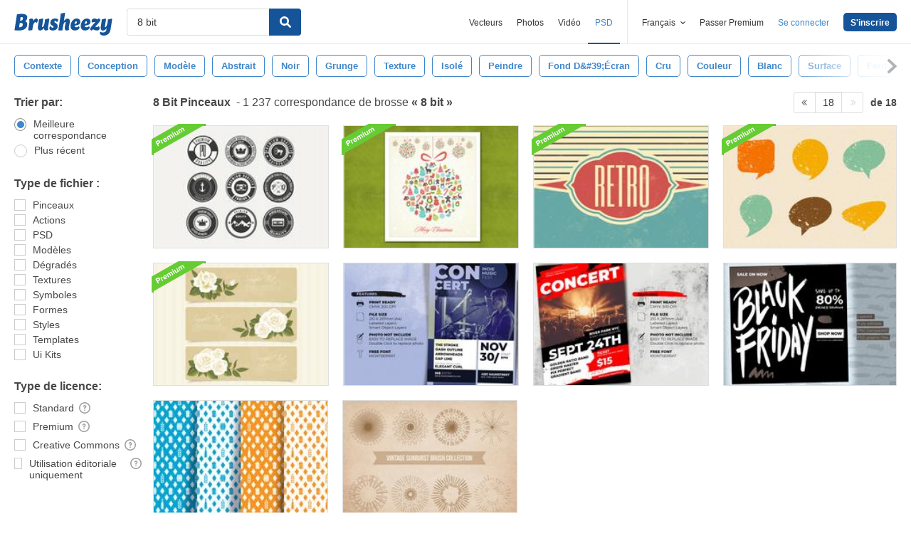

--- FILE ---
content_type: text/plain;charset=UTF-8
request_url: https://c.pub.network/v2/c
body_size: -262
content:
fad26066-4405-40b8-8c94-3376bfa0e1f1

--- FILE ---
content_type: text/plain;charset=UTF-8
request_url: https://c.pub.network/v2/c
body_size: -112
content:
76ce77a6-dfe7-427d-ae8d-3e9c83287efe